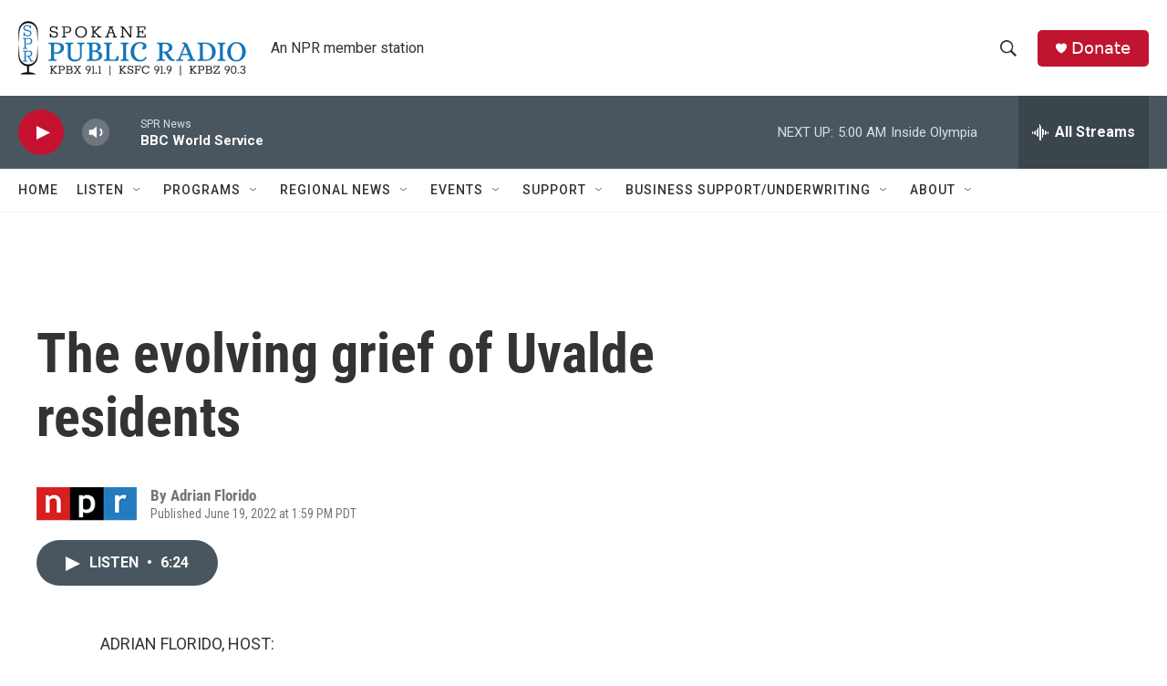

--- FILE ---
content_type: text/html; charset=utf-8
request_url: https://www.google.com/recaptcha/api2/aframe
body_size: 269
content:
<!DOCTYPE HTML><html><head><meta http-equiv="content-type" content="text/html; charset=UTF-8"></head><body><script nonce="SjCEFLK-F8Rb6OL4ZMrluQ">/** Anti-fraud and anti-abuse applications only. See google.com/recaptcha */ try{var clients={'sodar':'https://pagead2.googlesyndication.com/pagead/sodar?'};window.addEventListener("message",function(a){try{if(a.source===window.parent){var b=JSON.parse(a.data);var c=clients[b['id']];if(c){var d=document.createElement('img');d.src=c+b['params']+'&rc='+(localStorage.getItem("rc::a")?sessionStorage.getItem("rc::b"):"");window.document.body.appendChild(d);sessionStorage.setItem("rc::e",parseInt(sessionStorage.getItem("rc::e")||0)+1);localStorage.setItem("rc::h",'1769254172531');}}}catch(b){}});window.parent.postMessage("_grecaptcha_ready", "*");}catch(b){}</script></body></html>